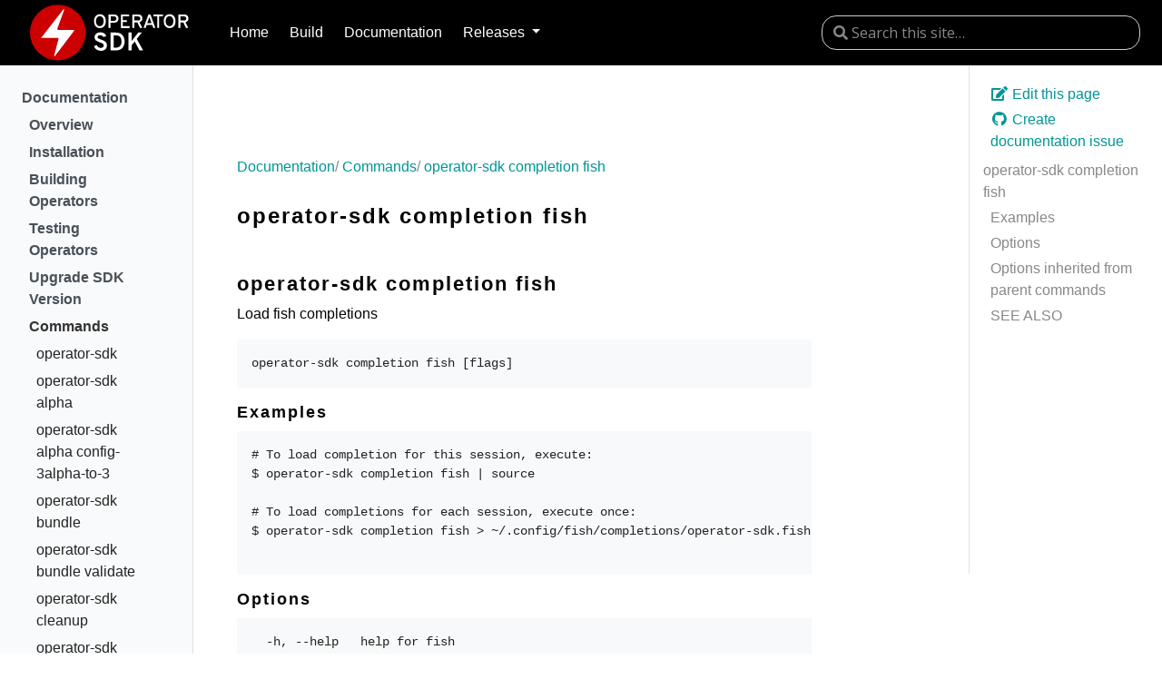

--- FILE ---
content_type: text/html; charset=UTF-8
request_url: https://v1-32-x.sdk.operatorframework.io/docs/cli/operator-sdk_completion_fish/
body_size: 6167
content:
<!doctype html>
<html lang="en" class="no-js">
  <head>
    <meta charset="utf-8">
<meta name="viewport" content="width=device-width, initial-scale=1, shrink-to-fit=no">
<meta name="generator" content="Hugo 0.73.0" />

<META NAME="ROBOTS" CONTENT="INDEX, FOLLOW">



<link rel="shortcut icon" href="/favicons/favicon.ico" >
<link rel="apple-touch-icon" href="/favicons/apple-touch-icon-180x180.png" sizes="180x180">
<link rel="icon" type="image/png" href="/favicons/favicon-16x16.png" sizes="16x16">
<link rel="icon" type="image/png" href="/favicons/favicon-32x32.png" sizes="32x32">
<link rel="icon" type="image/png" href="/favicons/android-36x36.png" sizes="36x36">
<link rel="icon" type="image/png" href="/favicons/android-48x48.png" sizes="48x48">
<link rel="icon" type="image/png" href="/favicons/android-72x72.png" sizes="72x72">
<link rel="icon" type="image/png" href="/favicons/android-96x96.png" sizes="96x96">
<link rel="icon" type="image/png" href="/favicons/android-144x144.png" sizes="144x144">
<link rel="icon" type="image/png" href="/favicons/android-192x192.png" sizes="192x192">

<title>operator-sdk completion fish | Operator SDK</title><meta property="og:title" content="operator-sdk completion fish" />
<meta property="og:description" content="operator-sdk completion fish Load fish completions
operator-sdk completion fish [flags] Examples # To load completion for this session, execute: $ operator-sdk completion fish | source # To load completions for each session, execute once: $ operator-sdk completion fish &gt; ~/.config/fish/completions/operator-sdk.fish Options  -h, --help help for fish Options inherited from parent commands  --plugins strings plugin keys to be used for this subcommand execution --verbose Enable verbose logging SEE ALSO  operator-sdk completion	- Load completions for the specified shell  " />
<meta property="og:type" content="article" />
<meta property="og:url" content="/docs/cli/operator-sdk_completion_fish/" />
<meta property="article:modified_time" content="2021-03-24T21:18:19+01:00" />
<meta itemprop="name" content="operator-sdk completion fish">
<meta itemprop="description" content="operator-sdk completion fish Load fish completions
operator-sdk completion fish [flags] Examples # To load completion for this session, execute: $ operator-sdk completion fish | source # To load completions for each session, execute once: $ operator-sdk completion fish &gt; ~/.config/fish/completions/operator-sdk.fish Options  -h, --help help for fish Options inherited from parent commands  --plugins strings plugin keys to be used for this subcommand execution --verbose Enable verbose logging SEE ALSO  operator-sdk completion	- Load completions for the specified shell  ">
<meta itemprop="dateModified" content="2021-03-24T21:18:19&#43;01:00" />
<meta itemprop="wordCount" content="77">



<meta itemprop="keywords" content="" /><meta name="twitter:card" content="summary"/>
<meta name="twitter:title" content="operator-sdk completion fish"/>
<meta name="twitter:description" content="operator-sdk completion fish Load fish completions
operator-sdk completion fish [flags] Examples # To load completion for this session, execute: $ operator-sdk completion fish | source # To load completions for each session, execute once: $ operator-sdk completion fish &gt; ~/.config/fish/completions/operator-sdk.fish Options  -h, --help help for fish Options inherited from parent commands  --plugins strings plugin keys to be used for this subcommand execution --verbose Enable verbose logging SEE ALSO  operator-sdk completion	- Load completions for the specified shell  "/>







<link rel="preload" href="/scss/main.min.2b6cf9c58c93abc69c747b04f1badb362f28c4e9b2bbe0ceace82ee2fc078c05.css" as="style">
<link href="/scss/main.min.2b6cf9c58c93abc69c747b04f1badb362f28c4e9b2bbe0ceace82ee2fc078c05.css" rel="stylesheet" integrity="">


<script
  src="https://code.jquery.com/jquery-3.3.1.min.js"
  integrity="sha256-FgpCb/KJQlLNfOu91ta32o/NMZxltwRo8QtmkMRdAu8="
  crossorigin="anonymous"></script>


<link rel="stylesheet" href="https://cdn.jsdelivr.net/npm/docsearch.js@2/dist/cdn/docsearch.min.css" />


  </head>
  <body class="td-page">
    <header>
      <header class="of-header-main">
    <a href="/" class="of-brand">
      <picture class="of-brand__picture">
        <source srcset="/build/images/logo.svg" media="(min-width: 992px)">
        <img src="/build/images/logo-sm.svg" alt="">
      </picture>
        </a>
    <nav class="of-nav-main nav-collapse">
      <ul class="of-nav-main__items menu-items">
        <li class="of-nav-main__item"><a class="of-link-list__a " href="/">Home</a></li>
        
        
        <li class="of-nav-main__item"><a class="of-link-list__a" href="/build/" title="Build">Build</a></li>
        
        <li class="of-nav-main__item"><a class="of-link-list__a" href="/docs/" title="Documentation">Documentation</a></li>
        
        
        <li class="of-nav-main__item">
        <a class="of-link-list__a nav-link dropdown-toggle" href="#" id="navbarDropdown" role="button" data-toggle="dropdown" aria-haspopup="true" aria-expanded="false">
	Releases
</a>
<div class="dropdown-menu" aria-labelledby="navbarDropdownMenuLink">
	
	<a class="dropdown-item" href="https://master.sdk.operatorframework.io">master</a>
	
	<a class="dropdown-item" href="https://sdk.operatorframework.io">Latest Release</a>
	
	<a class="dropdown-item" href="https://v1-32-x.sdk.operatorframework.io">v1.32</a>
	
	<a class="dropdown-item" href="https://v1-31-x.sdk.operatorframework.io">v1.31</a>
	
	<a class="dropdown-item" href="https://v1-30-x.sdk.operatorframework.io">v1.30</a>
	
	<a class="dropdown-item" href="https://v1-29-x.sdk.operatorframework.io">v1.29</a>
	
	<a class="dropdown-item" href="https://v1-28-x.sdk.operatorframework.io">v1.28</a>
	
	<a class="dropdown-item" href="https://v1-27-x.sdk.operatorframework.io">v1.27</a>
	
	<a class="dropdown-item" href="https://v1-26-x.sdk.operatorframework.io">v1.26</a>
	
	<a class="dropdown-item" href="https://v1-25-x.sdk.operatorframework.io">v1.25</a>
	
	<a class="dropdown-item" href="https://v1-24-x.sdk.operatorframework.io">v1.24</a>
	
	<a class="dropdown-item" href="https://v1-23-x.sdk.operatorframework.io">v1.23</a>
	
	<a class="dropdown-item" href="https://v1-22-x.sdk.operatorframework.io">v1.22</a>
	
	<a class="dropdown-item" href="https://v1-21-x.sdk.operatorframework.io">v1.21</a>
	
	<a class="dropdown-item" href="https://v1-20-x.sdk.operatorframework.io">v1.20</a>
	
	<a class="dropdown-item" href="https://v1-19-x.sdk.operatorframework.io">v1.19</a>
	
	<a class="dropdown-item" href="https://v1-18-x.sdk.operatorframework.io">v1.18</a>
	
	<a class="dropdown-item" href="https://v1-17-x.sdk.operatorframework.io">v1.17</a>
	
	<a class="dropdown-item" href="https://v1-16-x.sdk.operatorframework.io">v1.16</a>
	
	<a class="dropdown-item" href="https://v1-15-x.sdk.operatorframework.io">v1.15</a>
	
	<a class="dropdown-item" href="https://v1-14-x.sdk.operatorframework.io">v1.14</a>
	
	<a class="dropdown-item" href="https://v1-13-x.sdk.operatorframework.io">v1.13</a>
	
	<a class="dropdown-item" href="https://v1-12-x.sdk.operatorframework.io">v1.12</a>
	
	<a class="dropdown-item" href="https://v1-11-x.sdk.operatorframework.io">v1.11</a>
	
	<a class="dropdown-item" href="https://v1-10-x.sdk.operatorframework.io">v1.10</a>
	
	<a class="dropdown-item" href="https://v1-9-x.sdk.operatorframework.io">v1.9</a>
	
	<a class="dropdown-item" href="https://v1-8-x.sdk.operatorframework.io">v1.8</a>
	
	<a class="dropdown-item" href="https://v1-7-x.sdk.operatorframework.io">v1.7</a>
	
	<a class="dropdown-item" href="https://v1-6-x.sdk.operatorframework.io">v1.6</a>
	
	<a class="dropdown-item" href="https://v1-5-x.sdk.operatorframework.io">v1.5</a>
	
	<a class="dropdown-item" href="https://v1-4-x.sdk.operatorframework.io">v1.4</a>
	
	<a class="dropdown-item" href="https://v1-3-x.sdk.operatorframework.io">v1.3</a>
	
	<a class="dropdown-item" href="https://v1-2-x.sdk.operatorframework.io">v1.2</a>
	
	<a class="dropdown-item" href="https://v1-1-x.sdk.operatorframework.io">v1.1</a>
	
	<a class="dropdown-item" href="https://v1-0-x.sdk.operatorframework.io">v1.0</a>
	
	<a class="dropdown-item" href="https://v0-19-x.sdk.operatorframework.io">v0.19</a>
	
	<a class="dropdown-item" href="https://v0-18-x.sdk.operatorframework.io">v0.18</a>
	
	<a class="dropdown-item" href="https://github.com/operator-framework/operator-sdk/tree/v0.17.x/doc">v0.17</a>
	
</div>

        </li>
        
      </ul>
    </nav>
    <div class="of-header-main__search">
		
<input type="search" class="form-control td-search-input" placeholder="&#xf002 Search this site…" aria-label="Search this site…" autocomplete="off">


    </div>
  </header>

    </header>
    <div class="container-fluid td-outer">
      <div class="td-main">
        <div class="row flex-xl-nowrap">
          <div class="col-12 col-md-3 col-xl-2 td-sidebar d-print-none">
            




<div id="td-sidebar-menu" class="td-sidebar__inner">
  
  <nav class="collapse td-sidebar-nav pt-2 pl-4" id="td-section-nav">
    
    






<ul class="td-sidebar-nav__section pr-md-3">
  <li class="td-sidebar-nav__section-title">
    <a  href="/docs/" class="align-left pl-0 pr-2 td-sidebar-link td-sidebar-link__section">Documentation</a>
  </li>
  <ul>
    <li class="collapse show" id="docs">
      
      
      
      
      






<ul class="td-sidebar-nav__section pr-md-3">
  <li class="td-sidebar-nav__section-title">
    <a  href="/docs/overview/" class="align-left pl-0 pr-2 collapsed td-sidebar-link td-sidebar-link__section">Overview</a>
  </li>
  <ul>
    <li class="collapse " id="docsoverview">
      
      
      
      
      
      
      <a class="td-sidebar-link td-sidebar-link__page " id="m-docsoverviewproject-layout" href="/docs/overview/project-layout/">Project Layout</a>
      
      
      
      
      
      <a class="td-sidebar-link td-sidebar-link__page " id="m-docsoverviewcheat-sheet" href="/docs/overview/cheat-sheet/">Cheat Sheet</a>
      
      
      
      
      
      <a class="td-sidebar-link td-sidebar-link__page " id="m-docsoverviewoperator-capabilities" href="/docs/overview/operator-capabilities/">Capability Levels</a>
      
      
    </li>
  </ul>
</ul>

      
      
      
      






<ul class="td-sidebar-nav__section pr-md-3">
  <li class="td-sidebar-nav__section-title">
    <a  href="/docs/installation/" class="align-left pl-0 pr-2 collapsed td-sidebar-link td-sidebar-link__section">Installation</a>
  </li>
  <ul>
    <li class="collapse " id="docsinstallation">
      
      
      
    </li>
  </ul>
</ul>

      
      
      
      






<ul class="td-sidebar-nav__section pr-md-3">
  <li class="td-sidebar-nav__section-title">
    <a  href="/docs/building-operators/" class="align-left pl-0 pr-2 collapsed td-sidebar-link td-sidebar-link__section">Building Operators</a>
  </li>
  <ul>
    <li class="collapse " id="docsbuilding-operators">
      
      
      
      
      






<ul class="td-sidebar-nav__section pr-md-3">
  <li class="td-sidebar-nav__section-title">
    <a  href="/docs/building-operators/ansible/" class="align-left pl-0 pr-2 collapsed td-sidebar-link td-sidebar-link__section">Ansible</a>
  </li>
  <ul>
    <li class="collapse " id="docsbuilding-operatorsansible">
      
      
      
      
      
      
      <a class="td-sidebar-link td-sidebar-link__page " id="m-docsbuilding-operatorsansibleinstallation" href="/docs/building-operators/ansible/installation/">Installation</a>
      
      
      
      
      
      <a class="td-sidebar-link td-sidebar-link__page " id="m-docsbuilding-operatorsansiblequickstart" href="/docs/building-operators/ansible/quickstart/">Quickstart</a>
      
      
      
      
      
      <a class="td-sidebar-link td-sidebar-link__page " id="m-docsbuilding-operatorsansibletutorial" href="/docs/building-operators/ansible/tutorial/">Tutorial</a>
      
      
      
      
      
      <a class="td-sidebar-link td-sidebar-link__page " id="m-docsbuilding-operatorsansibletesting-guide" href="/docs/building-operators/ansible/testing-guide/">Testing with Molecule</a>
      
      
      
      
      
      <a class="td-sidebar-link td-sidebar-link__page " id="m-docsbuilding-operatorsansibledevelopment-tips" href="/docs/building-operators/ansible/development-tips/">Development Tips</a>
      
      
      
      
      
      <a class="td-sidebar-link td-sidebar-link__page " id="m-docsbuilding-operatorsansiblemigration" href="/docs/building-operators/ansible/migration/">Migrating from pre-v1.0.0 to latest</a>
      
      
      
      






<ul class="td-sidebar-nav__section pr-md-3">
  <li class="td-sidebar-nav__section-title">
    <a  href="/docs/building-operators/ansible/reference/" class="align-left pl-0 pr-2 collapsed td-sidebar-link td-sidebar-link__section">Reference</a>
  </li>
  <ul>
    <li class="collapse " id="docsbuilding-operatorsansiblereference">
      
      
      
      
      
      
      <a class="td-sidebar-link td-sidebar-link__page " id="m-docsbuilding-operatorsansiblereferenceadvanced_options" href="/docs/building-operators/ansible/reference/advanced_options/">Advanced Options</a>
      
      
      
      
      
      <a class="td-sidebar-link td-sidebar-link__page " id="m-docsbuilding-operatorsansiblereferenceansible-base-images" href="/docs/building-operators/ansible/reference/ansible-base-images/">Base Images</a>
      
      
      
      
      
      <a class="td-sidebar-link td-sidebar-link__page " id="m-docsbuilding-operatorsansiblereferencedependent-watches" href="/docs/building-operators/ansible/reference/dependent-watches/">Dependent Watches</a>
      
      
      
      
      
      <a class="td-sidebar-link td-sidebar-link__page " id="m-docsbuilding-operatorsansiblereferencefinalizers" href="/docs/building-operators/ansible/reference/finalizers/">Finalizers</a>
      
      
      
      
      
      <a class="td-sidebar-link td-sidebar-link__page " id="m-docsbuilding-operatorsansiblereferenceinformation-flow-ansible-operator" href="/docs/building-operators/ansible/reference/information-flow-ansible-operator/">Information Flow</a>
      
      
      
      
      
      <a class="td-sidebar-link td-sidebar-link__page " id="m-docsbuilding-operatorsansiblereferenceinternal_metrics" href="/docs/building-operators/ansible/reference/internal_metrics/">Metrics</a>
      
      
      
      
      
      <a class="td-sidebar-link td-sidebar-link__page " id="m-docsbuilding-operatorsansiblereferenceproxy-vars" href="/docs/building-operators/ansible/reference/proxy-vars/">Proxy Vars</a>
      
      
      
      
      
      <a class="td-sidebar-link td-sidebar-link__page " id="m-docsbuilding-operatorsansiblereferenceretroactively-owned-resources" href="/docs/building-operators/ansible/reference/retroactively-owned-resources/">Retroactively Owned Resources</a>
      
      
      
      
      
      <a class="td-sidebar-link td-sidebar-link__page " id="m-docsbuilding-operatorsansiblereferencescaffolding" href="/docs/building-operators/ansible/reference/scaffolding/">Scaffolding</a>
      
      
      
      
      
      <a class="td-sidebar-link td-sidebar-link__page " id="m-docsbuilding-operatorsansiblereferencewatches" href="/docs/building-operators/ansible/reference/watches/">Watches</a>
      
      
      
      
      
      <a class="td-sidebar-link td-sidebar-link__page " id="m-docsbuilding-operatorsansiblereferencewebhooks" href="/docs/building-operators/ansible/reference/webhooks/">Webhooks</a>
      
      
    </li>
  </ul>
</ul>

      
      
    </li>
  </ul>
</ul>

      
      
      
      






<ul class="td-sidebar-nav__section pr-md-3">
  <li class="td-sidebar-nav__section-title">
    <a  href="/docs/building-operators/golang/" class="align-left pl-0 pr-2 collapsed td-sidebar-link td-sidebar-link__section">Go</a>
  </li>
  <ul>
    <li class="collapse " id="docsbuilding-operatorsgolang">
      
      
      
      
      
      
      <a class="td-sidebar-link td-sidebar-link__page " id="m-docsbuilding-operatorsgolanginstallation" href="/docs/building-operators/golang/installation/">Installation</a>
      
      
      
      
      
      <a class="td-sidebar-link td-sidebar-link__page " id="m-docsbuilding-operatorsgolangquickstart" href="/docs/building-operators/golang/quickstart/">Quickstart</a>
      
      
      
      
      
      <a class="td-sidebar-link td-sidebar-link__page " id="m-docsbuilding-operatorsgolangtutorial" href="/docs/building-operators/golang/tutorial/">Tutorial</a>
      
      
      
      
      
      <a class="td-sidebar-link td-sidebar-link__page " id="m-docsbuilding-operatorsgolangwebhook" href="/docs/building-operators/golang/webhook/">Webhook</a>
      
      
      
      
      
      <a class="td-sidebar-link td-sidebar-link__page " id="m-docsbuilding-operatorsgolangoperator-scope" href="/docs/building-operators/golang/operator-scope/">Operator Scope</a>
      
      
      
      
      
      <a class="td-sidebar-link td-sidebar-link__page " id="m-docsbuilding-operatorsgolangcrds-scope" href="/docs/building-operators/golang/crds-scope/">CRD Scope</a>
      
      
      
      
      
      <a class="td-sidebar-link td-sidebar-link__page " id="m-docsbuilding-operatorsgolangtesting" href="/docs/building-operators/golang/testing/">Testing with EnvTest</a>
      
      
      
      
      
      <a class="td-sidebar-link td-sidebar-link__page " id="m-docsbuilding-operatorsgolangadvanced-topics" href="/docs/building-operators/golang/advanced-topics/">Advanced Topics</a>
      
      
      
      






<ul class="td-sidebar-nav__section pr-md-3">
  <li class="td-sidebar-nav__section-title">
    <a  href="/docs/building-operators/golang/references/" class="align-left pl-0 pr-2 collapsed td-sidebar-link td-sidebar-link__section">Reference</a>
  </li>
  <ul>
    <li class="collapse " id="docsbuilding-operatorsgolangreferences">
      
      
      
      
      
      
      <a class="td-sidebar-link td-sidebar-link__page " id="m-docsbuilding-operatorsgolangreferencesclient" href="/docs/building-operators/golang/references/client/">Controller Runtime Client API</a>
      
      
      
      
      
      <a class="td-sidebar-link td-sidebar-link__page " id="m-docsbuilding-operatorsgolangreferenceslogging" href="/docs/building-operators/golang/references/logging/">Logging</a>
      
      
      
      
      
      <a class="td-sidebar-link td-sidebar-link__page " id="m-docsbuilding-operatorsgolangreferencesproxy-vars" href="/docs/building-operators/golang/references/proxy-vars/">Proxy Vars</a>
      
      
      
      
      
      <a class="td-sidebar-link td-sidebar-link__page " id="m-docsbuilding-operatorsgolangreferencesevent-filtering" href="/docs/building-operators/golang/references/event-filtering/">Using Predicates for Event Filtering</a>
      
      
      
      
      
      <a class="td-sidebar-link td-sidebar-link__page " id="m-docsbuilding-operatorsgolangreferencesmarkers" href="/docs/building-operators/golang/references/markers/">API Markers</a>
      
      
      
      
      
      <a class="td-sidebar-link td-sidebar-link__page " id="m-docsbuilding-operatorsgolangreferencesopenapi-validation" href="/docs/building-operators/golang/references/openapi-validation/">OpenAPI validation</a>
      
      
    </li>
  </ul>
</ul>

      
      
      
      
      
      <a class="td-sidebar-link td-sidebar-link__page " id="m-docsbuilding-operatorsgolangmigration" href="/docs/building-operators/golang/migration/">Migrating from pre-v1.0.0 to latest</a>
      
      
    </li>
  </ul>
</ul>

      
      
      
      






<ul class="td-sidebar-nav__section pr-md-3">
  <li class="td-sidebar-nav__section-title">
    <a  href="/docs/building-operators/helm/" class="align-left pl-0 pr-2 collapsed td-sidebar-link td-sidebar-link__section">Helm</a>
  </li>
  <ul>
    <li class="collapse " id="docsbuilding-operatorshelm">
      
      
      
      
      
      
      <a class="td-sidebar-link td-sidebar-link__page " id="m-docsbuilding-operatorshelminstallation" href="/docs/building-operators/helm/installation/">Installation</a>
      
      
      
      
      
      <a class="td-sidebar-link td-sidebar-link__page " id="m-docsbuilding-operatorshelmquickstart" href="/docs/building-operators/helm/quickstart/">Quickstart</a>
      
      
      
      
      
      <a class="td-sidebar-link td-sidebar-link__page " id="m-docsbuilding-operatorshelmmigration" href="/docs/building-operators/helm/migration/">Migrating from pre-v1.0.0 to latest</a>
      
      
      
      
      
      <a class="td-sidebar-link td-sidebar-link__page " id="m-docsbuilding-operatorshelmtutorial" href="/docs/building-operators/helm/tutorial/">Tutorial</a>
      
      
      
      






<ul class="td-sidebar-nav__section pr-md-3">
  <li class="td-sidebar-nav__section-title">
    <a  href="/docs/building-operators/helm/reference/" class="align-left pl-0 pr-2 collapsed td-sidebar-link td-sidebar-link__section">Reference</a>
  </li>
  <ul>
    <li class="collapse " id="docsbuilding-operatorshelmreference">
      
      
      
      
      
      
      <a class="td-sidebar-link td-sidebar-link__page " id="m-docsbuilding-operatorshelmreferenceproxy-vars" href="/docs/building-operators/helm/reference/proxy-vars/">Proxy Vars</a>
      
      
      
      
      
      <a class="td-sidebar-link td-sidebar-link__page " id="m-docsbuilding-operatorshelmreferencewatches" href="/docs/building-operators/helm/reference/watches/">Define Watches</a>
      
      
      
      






<ul class="td-sidebar-nav__section pr-md-3">
  <li class="td-sidebar-nav__section-title">
    <a  href="/docs/building-operators/helm/reference/advanced_features/" class="align-left pl-0 pr-2 collapsed td-sidebar-link td-sidebar-link__section">Advanced Features</a>
  </li>
  <ul>
    <li class="collapse " id="docsbuilding-operatorshelmreferenceadvanced_features">
      
      
      
      
      
      
      <a class="td-sidebar-link td-sidebar-link__page " id="m-docsbuilding-operatorshelmreferenceadvanced_featuresoverride_values" href="/docs/building-operators/helm/reference/advanced_features/override_values/">Override Values</a>
      
      
      
      
      
      <a class="td-sidebar-link td-sidebar-link__page " id="m-docsbuilding-operatorshelmreferenceadvanced_featuresmax_concurrent_reconciles" href="/docs/building-operators/helm/reference/advanced_features/max_concurrent_reconciles/">Maximum Concurrent Reconciles</a>
      
      
      
      
      
      <a class="td-sidebar-link td-sidebar-link__page " id="m-docsbuilding-operatorshelmreferenceadvanced_featuresannotations" href="/docs/building-operators/helm/reference/advanced_features/annotations/">Custom Resource Annotations</a>
      
      
    </li>
  </ul>
</ul>

      
      
    </li>
  </ul>
</ul>

      
      
    </li>
  </ul>
</ul>

      
      
    </li>
  </ul>
</ul>

      
      
      
      






<ul class="td-sidebar-nav__section pr-md-3">
  <li class="td-sidebar-nav__section-title">
    <a  href="/docs/testing-operators/" class="align-left pl-0 pr-2 collapsed td-sidebar-link td-sidebar-link__section">Testing Operators</a>
  </li>
  <ul>
    <li class="collapse " id="docstesting-operators">
      
      
      
      
      






<ul class="td-sidebar-nav__section pr-md-3">
  <li class="td-sidebar-nav__section-title">
    <a  href="/docs/testing-operators/scorecard/" class="align-left pl-0 pr-2 collapsed td-sidebar-link td-sidebar-link__section">Scorecard</a>
  </li>
  <ul>
    <li class="collapse " id="docstesting-operatorsscorecard">
      
      
      
      
      
      
      <a class="td-sidebar-link td-sidebar-link__page " id="m-docstesting-operatorsscorecardcustom-tests" href="/docs/testing-operators/scorecard/custom-tests/">Writing Custom Scorecard Tests</a>
      
      
      
      
      
      <a class="td-sidebar-link td-sidebar-link__page " id="m-docstesting-operatorsscorecardkuttl-tests" href="/docs/testing-operators/scorecard/kuttl-tests/">Writing Kuttl Scorecard Tests</a>
      
      
    </li>
  </ul>
</ul>

      
      
    </li>
  </ul>
</ul>

      
      
      
      






<ul class="td-sidebar-nav__section pr-md-3">
  <li class="td-sidebar-nav__section-title">
    <a  href="/docs/upgrading-sdk-version/" class="align-left pl-0 pr-2 collapsed td-sidebar-link td-sidebar-link__section">Upgrade SDK Version</a>
  </li>
  <ul>
    <li class="collapse " id="docsupgrading-sdk-version">
      
      
      
      
      
      
      <a class="td-sidebar-link td-sidebar-link__page " id="m-docsupgrading-sdk-versionbackport-policy" href="/docs/upgrading-sdk-version/backport-policy/">Backport Policy</a>
      
      
      
      
      
      <a class="td-sidebar-link td-sidebar-link__page " id="m-docsupgrading-sdk-versionv1320" href="/docs/upgrading-sdk-version/v1.32.0/">v1.32.0</a>
      
      
      
      
      
      <a class="td-sidebar-link td-sidebar-link__page " id="m-docsupgrading-sdk-versionv1310" href="/docs/upgrading-sdk-version/v1.31.0/">v1.31.0</a>
      
      
      
      
      
      <a class="td-sidebar-link td-sidebar-link__page " id="m-docsupgrading-sdk-versionv1300" href="/docs/upgrading-sdk-version/v1.30.0/">v1.30.0</a>
      
      
      
      
      
      <a class="td-sidebar-link td-sidebar-link__page " id="m-docsupgrading-sdk-versionv1290" href="/docs/upgrading-sdk-version/v1.29.0/">v1.29.0</a>
      
      
      
      
      
      <a class="td-sidebar-link td-sidebar-link__page " id="m-docsupgrading-sdk-versionv1280" href="/docs/upgrading-sdk-version/v1.28.0/">v1.28.0</a>
      
      
      
      
      
      <a class="td-sidebar-link td-sidebar-link__page " id="m-docsupgrading-sdk-versionv1270" href="/docs/upgrading-sdk-version/v1.27.0/">v1.27.0</a>
      
      
      
      
      
      <a class="td-sidebar-link td-sidebar-link__page " id="m-docsupgrading-sdk-versionv1260" href="/docs/upgrading-sdk-version/v1.26.0/">v1.26.0</a>
      
      
      
      
      
      <a class="td-sidebar-link td-sidebar-link__page " id="m-docsupgrading-sdk-versionv1250" href="/docs/upgrading-sdk-version/v1.25.0/">v1.25.0</a>
      
      
      
      
      
      <a class="td-sidebar-link td-sidebar-link__page " id="m-docsupgrading-sdk-versionv1240" href="/docs/upgrading-sdk-version/v1.24.0/">v1.24.0</a>
      
      
      
      
      
      <a class="td-sidebar-link td-sidebar-link__page " id="m-docsupgrading-sdk-versionv1230" href="/docs/upgrading-sdk-version/v1.23.0/">v1.23.0</a>
      
      
      
      
      
      <a class="td-sidebar-link td-sidebar-link__page " id="m-docsupgrading-sdk-versionv1220" href="/docs/upgrading-sdk-version/v1.22.0/">v1.22.0</a>
      
      
      
      
      
      <a class="td-sidebar-link td-sidebar-link__page " id="m-docsupgrading-sdk-versionv1210" href="/docs/upgrading-sdk-version/v1.21.0/">v1.21.0</a>
      
      
      
      
      
      <a class="td-sidebar-link td-sidebar-link__page " id="m-docsupgrading-sdk-versionv1200" href="/docs/upgrading-sdk-version/v1.20.0/">v1.20.0</a>
      
      
      
      
      
      <a class="td-sidebar-link td-sidebar-link__page " id="m-docsupgrading-sdk-versionv1190" href="/docs/upgrading-sdk-version/v1.19.0/">v1.19.0</a>
      
      
      
      
      
      <a class="td-sidebar-link td-sidebar-link__page " id="m-docsupgrading-sdk-versionv1180" href="/docs/upgrading-sdk-version/v1.18.0/">v1.18.0</a>
      
      
      
      
      
      <a class="td-sidebar-link td-sidebar-link__page " id="m-docsupgrading-sdk-versionv1170" href="/docs/upgrading-sdk-version/v1.17.0/">v1.17.0</a>
      
      
      
      
      
      <a class="td-sidebar-link td-sidebar-link__page " id="m-docsupgrading-sdk-versionv1160" href="/docs/upgrading-sdk-version/v1.16.0/">v1.16.0</a>
      
      
      
      
      
      <a class="td-sidebar-link td-sidebar-link__page " id="m-docsupgrading-sdk-versionv1150" href="/docs/upgrading-sdk-version/v1.15.0/">v1.15.0</a>
      
      
      
      
      
      <a class="td-sidebar-link td-sidebar-link__page " id="m-docsupgrading-sdk-versionv1140" href="/docs/upgrading-sdk-version/v1.14.0/">v1.14.0</a>
      
      
      
      
      
      <a class="td-sidebar-link td-sidebar-link__page " id="m-docsupgrading-sdk-versionv1130" href="/docs/upgrading-sdk-version/v1.13.0/">v1.13.0</a>
      
      
      
      
      
      <a class="td-sidebar-link td-sidebar-link__page " id="m-docsupgrading-sdk-versionv1120" href="/docs/upgrading-sdk-version/v1.12.0/">v1.12.0</a>
      
      
      
      
      
      <a class="td-sidebar-link td-sidebar-link__page " id="m-docsupgrading-sdk-versionv1110" href="/docs/upgrading-sdk-version/v1.11.0/">v1.11.0</a>
      
      
      
      
      
      <a class="td-sidebar-link td-sidebar-link__page " id="m-docsupgrading-sdk-versionv1100" href="/docs/upgrading-sdk-version/v1.10.0/">v1.10.0</a>
      
      
      
      
      
      <a class="td-sidebar-link td-sidebar-link__page " id="m-docsupgrading-sdk-versionv190" href="/docs/upgrading-sdk-version/v1.9.0/">v1.9.0</a>
      
      
      
      
      
      <a class="td-sidebar-link td-sidebar-link__page " id="m-docsupgrading-sdk-versionv180" href="/docs/upgrading-sdk-version/v1.8.0/">v1.8.0</a>
      
      
      
      
      
      <a class="td-sidebar-link td-sidebar-link__page " id="m-docsupgrading-sdk-versionv171" href="/docs/upgrading-sdk-version/v1.7.1/">v1.7.1</a>
      
      
      
      
      
      <a class="td-sidebar-link td-sidebar-link__page " id="m-docsupgrading-sdk-versionv170" href="/docs/upgrading-sdk-version/v1.7.0/">v1.7.0</a>
      
      
      
      
      
      <a class="td-sidebar-link td-sidebar-link__page " id="m-docsupgrading-sdk-versionv160" href="/docs/upgrading-sdk-version/v1.6.0/">v1.6.0</a>
      
      
      
      
      
      <a class="td-sidebar-link td-sidebar-link__page " id="m-docsupgrading-sdk-versionv161" href="/docs/upgrading-sdk-version/v1.6.1/">v1.6.1</a>
      
      
      
      
      
      <a class="td-sidebar-link td-sidebar-link__page " id="m-docsupgrading-sdk-versionv150" href="/docs/upgrading-sdk-version/v1.5.0/">v1.5.0</a>
      
      
      
      
      
      <a class="td-sidebar-link td-sidebar-link__page " id="m-docsupgrading-sdk-versionv140" href="/docs/upgrading-sdk-version/v1.4.0/">v1.4.0</a>
      
      
      
      
      
      <a class="td-sidebar-link td-sidebar-link__page " id="m-docsupgrading-sdk-versionv130" href="/docs/upgrading-sdk-version/v1.3.0/">v1.3.0</a>
      
      
      
      
      
      <a class="td-sidebar-link td-sidebar-link__page " id="m-docsupgrading-sdk-versionv120" href="/docs/upgrading-sdk-version/v1.2.0/">v1.2.0</a>
      
      
      
      
      
      <a class="td-sidebar-link td-sidebar-link__page " id="m-docsupgrading-sdk-versionv110" href="/docs/upgrading-sdk-version/v1.1.0/">v1.1.0</a>
      
      
      
      
      
      <a class="td-sidebar-link td-sidebar-link__page " id="m-docsupgrading-sdk-versionv100" href="/docs/upgrading-sdk-version/v1.0.0/">v1.0.0</a>
      
      
      
      
      
      <a class="td-sidebar-link td-sidebar-link__page " id="m-docsupgrading-sdk-versionv0190" href="/docs/upgrading-sdk-version/v0.19.0/">v0.19.0</a>
      
      
      
      
      
      <a class="td-sidebar-link td-sidebar-link__page " id="m-docsupgrading-sdk-versionv0180" href="/docs/upgrading-sdk-version/v0.18.0/">v0.18.0</a>
      
      
      
      
      
      <a class="td-sidebar-link td-sidebar-link__page " id="m-docsupgrading-sdk-versionversion-upgrade-guide" href="/docs/upgrading-sdk-version/version-upgrade-guide/">v0.2.x to v0.17.x</a>
      
      
      
      
      
      <a class="td-sidebar-link td-sidebar-link__page " id="m-docsupgrading-sdk-versionv010-migration-guide" href="/docs/upgrading-sdk-version/v0.1.0-migration-guide/">v0.0.x to v0.1.0</a>
      
      
    </li>
  </ul>
</ul>

      
      
      
      






<ul class="td-sidebar-nav__section pr-md-3">
  <li class="td-sidebar-nav__section-title">
    <a  href="/docs/cli/" class="align-left pl-0 pr-2 active td-sidebar-link td-sidebar-link__section">Commands</a>
  </li>
  <ul>
    <li class="collapse show" id="docscli">
      
      
      
      
      
      
      <a class="td-sidebar-link td-sidebar-link__page " id="m-docsclioperator-sdk" href="/docs/cli/operator-sdk/">operator-sdk</a>
      
      
      
      
      
      <a class="td-sidebar-link td-sidebar-link__page " id="m-docsclioperator-sdk_alpha" href="/docs/cli/operator-sdk_alpha/">operator-sdk alpha</a>
      
      
      
      
      
      <a class="td-sidebar-link td-sidebar-link__page " id="m-docsclioperator-sdk_alpha_config-3alpha-to-3" href="/docs/cli/operator-sdk_alpha_config-3alpha-to-3/">operator-sdk alpha config-3alpha-to-3</a>
      
      
      
      
      
      <a class="td-sidebar-link td-sidebar-link__page " id="m-docsclioperator-sdk_bundle" href="/docs/cli/operator-sdk_bundle/">operator-sdk bundle</a>
      
      
      
      
      
      <a class="td-sidebar-link td-sidebar-link__page " id="m-docsclioperator-sdk_bundle_validate" href="/docs/cli/operator-sdk_bundle_validate/">operator-sdk bundle validate</a>
      
      
      
      
      
      <a class="td-sidebar-link td-sidebar-link__page " id="m-docsclioperator-sdk_cleanup" href="/docs/cli/operator-sdk_cleanup/">operator-sdk cleanup</a>
      
      
      
      
      
      <a class="td-sidebar-link td-sidebar-link__page " id="m-docsclioperator-sdk_completion" href="/docs/cli/operator-sdk_completion/">operator-sdk completion</a>
      
      
      
      
      
      <a class="td-sidebar-link td-sidebar-link__page " id="m-docsclioperator-sdk_completion_bash" href="/docs/cli/operator-sdk_completion_bash/">operator-sdk completion bash</a>
      
      
      
      
      
      <a class="td-sidebar-link td-sidebar-link__page  active" id="m-docsclioperator-sdk_completion_fish" href="/docs/cli/operator-sdk_completion_fish/">operator-sdk completion fish</a>
      
      
      
      
      
      <a class="td-sidebar-link td-sidebar-link__page " id="m-docsclioperator-sdk_completion_powershell" href="/docs/cli/operator-sdk_completion_powershell/">operator-sdk completion powershell</a>
      
      
      
      
      
      <a class="td-sidebar-link td-sidebar-link__page " id="m-docsclioperator-sdk_completion_zsh" href="/docs/cli/operator-sdk_completion_zsh/">operator-sdk completion zsh</a>
      
      
      
      
      
      <a class="td-sidebar-link td-sidebar-link__page " id="m-docsclioperator-sdk_create" href="/docs/cli/operator-sdk_create/">operator-sdk create</a>
      
      
      
      
      
      <a class="td-sidebar-link td-sidebar-link__page " id="m-docsclioperator-sdk_create_api" href="/docs/cli/operator-sdk_create_api/">operator-sdk create api</a>
      
      
      
      
      
      <a class="td-sidebar-link td-sidebar-link__page " id="m-docsclioperator-sdk_create_webhook" href="/docs/cli/operator-sdk_create_webhook/">operator-sdk create webhook</a>
      
      
      
      
      
      <a class="td-sidebar-link td-sidebar-link__page " id="m-docsclioperator-sdk_edit" href="/docs/cli/operator-sdk_edit/">operator-sdk edit</a>
      
      
      
      
      
      <a class="td-sidebar-link td-sidebar-link__page " id="m-docsclioperator-sdk_generate" href="/docs/cli/operator-sdk_generate/">operator-sdk generate</a>
      
      
      
      
      
      <a class="td-sidebar-link td-sidebar-link__page " id="m-docsclioperator-sdk_generate_bundle" href="/docs/cli/operator-sdk_generate_bundle/">operator-sdk generate bundle</a>
      
      
      
      
      
      <a class="td-sidebar-link td-sidebar-link__page " id="m-docsclioperator-sdk_generate_kustomize" href="/docs/cli/operator-sdk_generate_kustomize/">operator-sdk generate kustomize</a>
      
      
      
      
      
      <a class="td-sidebar-link td-sidebar-link__page " id="m-docsclioperator-sdk_generate_kustomize_manifests" href="/docs/cli/operator-sdk_generate_kustomize_manifests/">operator-sdk generate kustomize manifests</a>
      
      
      
      
      
      <a class="td-sidebar-link td-sidebar-link__page " id="m-docsclioperator-sdk_init" href="/docs/cli/operator-sdk_init/">operator-sdk init</a>
      
      
      
      
      
      <a class="td-sidebar-link td-sidebar-link__page " id="m-docsclioperator-sdk_olm" href="/docs/cli/operator-sdk_olm/">operator-sdk olm</a>
      
      
      
      
      
      <a class="td-sidebar-link td-sidebar-link__page " id="m-docsclioperator-sdk_olm_install" href="/docs/cli/operator-sdk_olm_install/">operator-sdk olm install</a>
      
      
      
      
      
      <a class="td-sidebar-link td-sidebar-link__page " id="m-docsclioperator-sdk_olm_status" href="/docs/cli/operator-sdk_olm_status/">operator-sdk olm status</a>
      
      
      
      
      
      <a class="td-sidebar-link td-sidebar-link__page " id="m-docsclioperator-sdk_olm_uninstall" href="/docs/cli/operator-sdk_olm_uninstall/">operator-sdk olm uninstall</a>
      
      
      
      
      
      <a class="td-sidebar-link td-sidebar-link__page " id="m-docsclioperator-sdk_pkgman-to-bundle" href="/docs/cli/operator-sdk_pkgman-to-bundle/">operator-sdk pkgman-to-bundle</a>
      
      
      
      
      
      <a class="td-sidebar-link td-sidebar-link__page " id="m-docsclioperator-sdk_run" href="/docs/cli/operator-sdk_run/">operator-sdk run</a>
      
      
      
      
      
      <a class="td-sidebar-link td-sidebar-link__page " id="m-docsclioperator-sdk_run_bundle" href="/docs/cli/operator-sdk_run_bundle/">operator-sdk run bundle</a>
      
      
      
      
      
      <a class="td-sidebar-link td-sidebar-link__page " id="m-docsclioperator-sdk_run_bundle-upgrade" href="/docs/cli/operator-sdk_run_bundle-upgrade/">operator-sdk run bundle-upgrade</a>
      
      
      
      
      
      <a class="td-sidebar-link td-sidebar-link__page " id="m-docsclioperator-sdk_scorecard" href="/docs/cli/operator-sdk_scorecard/">operator-sdk scorecard</a>
      
      
      
      
      
      <a class="td-sidebar-link td-sidebar-link__page " id="m-docsclioperator-sdk_version" href="/docs/cli/operator-sdk_version/">operator-sdk version</a>
      
      
    </li>
  </ul>
</ul>

      
      
      
      






<ul class="td-sidebar-nav__section pr-md-3">
  <li class="td-sidebar-nav__section-title">
    <a  href="/docs/olm-integration/" class="align-left pl-0 pr-2 collapsed td-sidebar-link td-sidebar-link__section">OLM Integration</a>
  </li>
  <ul>
    <li class="collapse " id="docsolm-integration">
      
      
      
      
      
      
      <a class="td-sidebar-link td-sidebar-link__page " id="m-docsolm-integrationquickstart-bundle" href="/docs/olm-integration/quickstart-bundle/">Bundle Quickstart</a>
      
      
      
      
      
      <a class="td-sidebar-link td-sidebar-link__page " id="m-docsolm-integrationtutorial-bundle" href="/docs/olm-integration/tutorial-bundle/">Bundle Tutorial</a>
      
      
      
      
      
      <a class="td-sidebar-link td-sidebar-link__page " id="m-docsolm-integrationtutorial-package-manifests" href="/docs/olm-integration/tutorial-package-manifests/">Package Manifests Quickstart</a>
      
      
      
      
      
      <a class="td-sidebar-link td-sidebar-link__page " id="m-docsolm-integrationcli-overview" href="/docs/olm-integration/cli-overview/">CLI Overview</a>
      
      
      
      
      
      <a class="td-sidebar-link td-sidebar-link__page " id="m-docsolm-integrationgeneration" href="/docs/olm-integration/generation/">Generating Manifests and Metadata</a>
      
      
      
      
      
      <a class="td-sidebar-link td-sidebar-link__page " id="m-docsolm-integrationtesting-deployment" href="/docs/olm-integration/testing-deployment/">Testing Deployment</a>
      
      
    </li>
  </ul>
</ul>

      
      
      
      






<ul class="td-sidebar-nav__section pr-md-3">
  <li class="td-sidebar-nav__section-title">
    <a  href="/docs/advanced-topics/" class="align-left pl-0 pr-2 collapsed td-sidebar-link td-sidebar-link__section">Advanced Topics</a>
  </li>
  <ul>
    <li class="collapse " id="docsadvanced-topics">
      
      
      
      
      
      
      <a class="td-sidebar-link td-sidebar-link__page " id="m-docsadvanced-topicscustom-bundle-validation" href="/docs/advanced-topics/custom-bundle-validation/">Custom Bundle Validation</a>
      
      
      
      
      
      <a class="td-sidebar-link td-sidebar-link__page " id="m-docsadvanced-topicsmulti-arch" href="/docs/advanced-topics/multi-arch/">Multiple Architectures</a>
      
      
      
      
      
      <a class="td-sidebar-link td-sidebar-link__page " id="m-docsadvanced-topicsmulti-sa" href="/docs/advanced-topics/multi-sa/">Multiple Service Accounts</a>
      
      
    </li>
  </ul>
</ul>

      
      
      
      






<ul class="td-sidebar-nav__section pr-md-3">
  <li class="td-sidebar-nav__section-title">
    <a  href="/docs/best-practices/" class="align-left pl-0 pr-2 collapsed td-sidebar-link td-sidebar-link__section">Best Practices</a>
  </li>
  <ul>
    <li class="collapse " id="docsbest-practices">
      
      
      
      
      
      
      <a class="td-sidebar-link td-sidebar-link__page " id="m-docsbest-practicesbest-practices" href="/docs/best-practices/best-practices/">Best practices</a>
      
      
      
      
      
      <a class="td-sidebar-link td-sidebar-link__page " id="m-docsbest-practicescommon-recommendation" href="/docs/best-practices/common-recommendation/">Common suggestions</a>
      
      
      
      
      
      <a class="td-sidebar-link td-sidebar-link__page " id="m-docsbest-practicesresource-pruning" href="/docs/best-practices/resource-pruning/">Resource Pruning</a>
      
      
      
      
      
      <a class="td-sidebar-link td-sidebar-link__page " id="m-docsbest-practicesmulti-tenancy" href="/docs/best-practices/multi-tenancy/">Multi-Tenancy</a>
      
      
      
      
      
      <a class="td-sidebar-link td-sidebar-link__page " id="m-docsbest-practicesdesigning-lean-operators" href="/docs/best-practices/designing-lean-operators/">Designing Lean Operators</a>
      
      
      
      
      
      <a class="td-sidebar-link td-sidebar-link__page " id="m-docsbest-practicesmanaging-resources" href="/docs/best-practices/managing-resources/">Managing Resources</a>
      
      
      
      
      
      <a class="td-sidebar-link td-sidebar-link__page " id="m-docsbest-practicespod-security-standards" href="/docs/best-practices/pod-security-standards/">Pod Security Standards</a>
      
      
      
      
      
      <a class="td-sidebar-link td-sidebar-link__page " id="m-docsbest-practicesobservability-best-practices" href="/docs/best-practices/observability-best-practices/">Observability Best Practices</a>
      
      
    </li>
  </ul>
</ul>

      
      
      
      






<ul class="td-sidebar-nav__section pr-md-3">
  <li class="td-sidebar-nav__section-title">
    <a  href="/docs/contribution-guidelines/" class="align-left pl-0 pr-2 collapsed td-sidebar-link td-sidebar-link__section">Contribution Guide</a>
  </li>
  <ul>
    <li class="collapse " id="docscontribution-guidelines">
      
      
      
      
      
      
      <a class="td-sidebar-link td-sidebar-link__page " id="m-docscontribution-guidelinesdeveloper-guide" href="/docs/contribution-guidelines/developer-guide/">Development</a>
      
      
      
      
      
      <a class="td-sidebar-link td-sidebar-link__page " id="m-docscontribution-guidelinesreleasing" href="/docs/contribution-guidelines/releasing/">Releasing</a>
      
      
      
      
      
      <a class="td-sidebar-link td-sidebar-link__page " id="m-docscontribution-guidelinesreporting-issues" href="/docs/contribution-guidelines/reporting-issues/">Reporting Issues</a>
      
      
      
      
      
      <a class="td-sidebar-link td-sidebar-link__page " id="m-docscontribution-guidelinestesting" href="/docs/contribution-guidelines/testing/">Testing</a>
      
      
      
      
      
      <a class="td-sidebar-link td-sidebar-link__page " id="m-docscontribution-guidelinesplugins" href="/docs/contribution-guidelines/plugins/">Plugins</a>
      
      
      
      
      
      <a class="td-sidebar-link td-sidebar-link__page " id="m-docscontribution-guidelinesdocumentation" href="/docs/contribution-guidelines/documentation/">Documentation</a>
      
      
      
      
      
      <a class="td-sidebar-link td-sidebar-link__page " id="m-docscontribution-guidelineschangelog" href="/docs/contribution-guidelines/changelog/">Changelog</a>
      
      
      
      
      
      <a class="td-sidebar-link td-sidebar-link__page " id="m-docscontribution-guidelinesissue-lifecycle" href="/docs/contribution-guidelines/issue-lifecycle/">Issue Lifecycle</a>
      
      
      
      
      
      <a class="td-sidebar-link td-sidebar-link__page " id="m-docscontribution-guidelinesopening-pull-requests" href="/docs/contribution-guidelines/opening-pull-requests/">Opening Pull Requests</a>
      
      
      
      
      
      <a class="td-sidebar-link td-sidebar-link__page " id="m-docscontribution-guidelinesfaq" href="/docs/contribution-guidelines/faq/">FAQ</a>
      
      
    </li>
  </ul>
</ul>

      
      
      
      






<ul class="td-sidebar-nav__section pr-md-3">
  <li class="td-sidebar-nav__section-title">
    <a  href="/docs/faqs/" class="align-left pl-0 pr-2 collapsed td-sidebar-link td-sidebar-link__section">FAQ</a>
  </li>
  <ul>
    <li class="collapse " id="docsfaqs">
      
      
      
    </li>
  </ul>
</ul>

      
      
    </li>
  </ul>
</ul>

  </nav>
</div>




          </div>
          <div class="d-none d-xl-block col-xl-2 td-toc d-print-none">
            






<div class="td-page-meta ml-2 pb-1 pt-2 mb-0">





<a href="https://github.com/operator-framework/operator-sdk/edit/master/website/content/en/docs/cli/operator-sdk_completion_fish.md" target="_blank"><i class="fa fa-edit fa-fw"></i> Edit this page</a>
<a href="https://github.com/operator-framework/operator-sdk/issues/new?title=operator-sdk%20completion%20fish" target="_blank"><i class="fab fa-github fa-fw"></i> Create documentation issue</a>

</div>






<nav id="TableOfContents">
  <ul>
    <li><a href="#operator-sdk-completion-fish">operator-sdk completion fish</a>
      <ul>
        <li><a href="#examples">Examples</a></li>
        <li><a href="#options">Options</a></li>
        <li><a href="#options-inherited-from-parent-commands">Options inherited from parent commands</a></li>
        <li><a href="#see-also">SEE ALSO</a></li>
      </ul>
    </li>
  </ul>
</nav>



          </div>
          <main class="col-12 col-md-9 col-xl-8 pl-md-5 of-docs__wrapper" role="main">
            
  

            <nav aria-label="breadcrumb" class="d-none d-md-block d-print-none">
	<ol class="breadcrumb spb-1">
		










<li class="breadcrumb-item" >
	<a href="/docs/">Documentation</a>
</li>




<li class="breadcrumb-item" >
	<a href="/docs/cli/">Commands</a>
</li>




<li class="breadcrumb-item active" aria-current="page">
	<a href="/docs/cli/operator-sdk_completion_fish/">operator-sdk completion fish</a>
</li>

	</ol>
</nav	>

            
<div class="td-content">
	<h1>operator-sdk completion fish</h1>
	
	<h2 id="operator-sdk-completion-fish">operator-sdk completion fish</h2>
<p>Load fish completions</p>
<pre><code>operator-sdk completion fish [flags]
</code></pre><h3 id="examples">Examples</h3>
<pre><code># To load completion for this session, execute:
$ operator-sdk completion fish | source

# To load completions for each session, execute once:
$ operator-sdk completion fish &gt; ~/.config/fish/completions/operator-sdk.fish

</code></pre><h3 id="options">Options</h3>
<pre><code>  -h, --help   help for fish
</code></pre><h3 id="options-inherited-from-parent-commands">Options inherited from parent commands</h3>
<pre><code>      --plugins strings   plugin keys to be used for this subcommand execution
      --verbose           Enable verbose logging
</code></pre><h3 id="see-also">SEE ALSO</h3>
<ul>
<li><a href="../operator-sdk_completion">operator-sdk completion</a>	 - Load completions for the specified shell</li>
</ul>

	
	
	<div class="text-muted mt-5 pt-3 border-top">Last modified March 24, 2021: <a  href="https://github.com/operator-framework/operator-sdk/commit/1e0143673676818e8375ffe9d678d12b676d982c">deps: bump kubebuilder to v3.0.0-beta.1 (#4581) (1e014367)</a>
</div>
</div>


          </main>
        </div>
      </div>
      <div class="row flex-xl-nowrap">
        
<footer class="of-footer-main">
  <div class="of-footer-main__meta">
    <img src="/build/images/logo.svg" alt="">
    <p class="of-footer-main__meta__text">The Operator Framework is an open source toolkit to manage Kubernetes native applications, called Operators, in an effective, automated, and scalable way.</p>
    <ul class="of-link-list of-link-list--secondary">
      <li class="of-link-list__li"><a class="of-link-list__a" href="https://github.com/operator-framework">Operator Framework</a></li>
      <li class="of-link-list__li"><a class="of-link-list__a" href="https://github.com/operator-framework/operator-lifecycle-manager">Operator Lifecycle Manager</a></li>
      <li class="of-link-list__li"><a class="of-link-list__a" class="of-link of-link--external" href="https://operatorhub.io/">OperatorHub</a></li>
    </ul>
  </div>
  <div class="of-footer-main__social">
    <h4 class="of-heading of-heading--sm">Connect with us!</h4>
      
        
        
    <ul class="of-link-list">
      
        <li class="of-link-list__li">
          <a class="of-link-list__a" href="https://groups.google.com/forum/#!forum/operator-framework" aria-label="Forum">
            <i class="fas fa-comment"></i>
          </a>
        </li>
      
        <li class="of-link-list__li">
          <a class="of-link-list__a" href="https://github.com/operator-framework/operator-sdk" aria-label="github">
            <i class="fab fa-github"></i>
          </a>
        </li>
      
</ul>

      
    
  </div>
  <div class="of-footer-main__copyright">
    <p>Copyright &copy; 2020</p>
    <a class="of-footer-main__badge" href="https://www.netlify.com">
      <img src="https://www.netlify.com/v3/img/components/netlify-color-accent.svg" alt="Deploys by Netlify" />
    </a>
  </div>
</footer>
</body>
</html>


      </div>
    </div>
    <script src="https://cdnjs.cloudflare.com/ajax/libs/popper.js/1.14.3/umd/popper.min.js" integrity="sha384-ZMP7rVo3mIykV+2+9J3UJ46jBk0WLaUAdn689aCwoqbBJiSnjAK/l8WvCWPIPm49" crossorigin="anonymous"></script>
<script src="https://stackpath.bootstrapcdn.com/bootstrap/4.1.3/js/bootstrap.min.js" integrity="sha384-ChfqqxuZUCnJSK3+MXmPNIyE6ZbWh2IMqE241rYiqJxyMiZ6OW/JmZQ5stwEULTy" crossorigin="anonymous"></script>







<script src="/js/main.min.29b0315468c00226fa6f4556a9cebc0ac4fe1ce1457a01b22c0a06b329877383.js" integrity="sha256-KbAxVGjAAib6b0VWqc68CsT&#43;HOFFegGyLAoGsymHc4M=" crossorigin="anonymous"></script>

<script type="text/javascript">
    if (("undefined" !== typeof _satellite) && ("function" === typeof _satellite.pageBottom)) {
        _satellite.pageBottom();
    }
</script>

<script type="text/javascript" src="https://cdn.jsdelivr.net/npm/docsearch.js@2/dist/cdn/docsearch.min.js"></script>
<script type="text/javascript"> docsearch({
apiKey: '265a4e0c97efa2f55b1f8a95a20335d9',
indexName: 'sdk-operatorframework',
inputSelector: '.td-search-input',
debug: false 
});
</script>



  </body>
</html>

--- FILE ---
content_type: image/svg+xml
request_url: https://www.netlify.com/v3/img/components/netlify-color-accent.svg
body_size: 1309
content:
<svg width="114" height="50" viewBox="0 0 114 50" fill="none" xmlns="http://www.w3.org/2000/svg"><g clip-path="url(#a)"><path fill="#0C2A2A" d="M0 0h114v51H0z"/><g clip-path="url(#b)"><path d="M44.445 40.302v-7.695l.153-.16h1.853l.154.16v7.695l-.154.16h-1.853l-.153-.16ZM44.445 17.855v-7.696l.153-.159h1.853l.154.16v7.695l-.154.16h-1.853l-.153-.16ZM38.068 34.892h-.254l-1.275-1.323v-.264l2.388-2.482 1.349.002.18.185v1.4l-2.388 2.482ZM36.54 17.227v-.267l1.274-1.32h.254l2.388 2.479v1.398l-.18.19h-1.349l-2.388-2.48ZM28.154 24.107h10.5l.153.16v1.926l-.153.16h-10.5l-.154-.16v-1.927l.154-.16ZM99.844 24.11l.154.159v1.924l-.154.16H89.19l-.153-.16.77-1.924.154-.16h9.883Z" fill="#32E6E2"/><path d="M49 29.24h-1.853l-.153-.16v-4.502c0-.802-.303-1.423-1.234-1.443a24.2 24.2 0 0 0-1.613.025l-.089.092v5.826l-.153.16h-1.853l-.154-.16v-7.695l.154-.16h4.169c1.62 0 2.933 1.364 2.933 3.046v4.81l-.154.159v.002ZM57.974 25.871l-.154.16h-4.79l-.154.16c0 .32.31 1.283 1.546 1.283.463 0 .926-.16 1.082-.481l.154-.16h1.852l.154.16c-.154.962-.926 2.407-3.245 2.407-2.625 0-3.861-1.924-3.861-4.172 0-2.248 1.236-4.171 3.708-4.171 2.472 0 3.708 1.924 3.708 4.171v.643Zm-2.319-1.605c0-.16-.153-1.283-1.39-1.283-1.235 0-1.389 1.124-1.389 1.283l.154.16h2.472l.153-.16ZM62.298 26.833c0 .322.154.481.464.481h1.39l.153.16v1.604l-.154.16h-1.39c-1.389 0-2.625-.643-2.625-2.407v-3.529l-.154-.16H58.9l-.154-.159v-1.605l.154-.16h1.082l.154-.159v-1.443l.154-.16h1.852l.154.16v1.443l.154.16h1.699l.153.16v1.604l-.153.16h-1.7l-.153.159v3.529l.002.002ZM68.015 29.24h-1.853l-.153-.16V18.172l.153-.16h1.853l.154.16v10.907l-.154.16v.002ZM72.186 19.935h-1.852l-.154-.16v-1.604l.154-.16h1.852l.154.16v1.605l-.154.16Zm0 9.305h-1.852l-.154-.16v-7.7l.154-.159h1.852l.154.16v7.7l-.154.16ZM79.449 18.171v1.605l-.154.16h-1.39c-.309 0-.463.159-.463.48v.643l.154.16h1.546l.153.16v1.604l-.153.16h-1.546l-.154.159v5.774l-.153.16h-1.853l-.154-.16v-5.774l-.153-.16h-1.083l-.153-.159v-1.605l.153-.16h1.083l.153-.159v-.643c0-1.764 1.236-2.407 2.626-2.407h1.39l.153.16-.002.002ZM85.163 29.4c-.619 1.605-1.236 2.567-3.398 2.567h-.773l-.154-.16v-1.605l.154-.16h.773c.773 0 .926-.159 1.082-.64v-.16l-2.472-6.257v-1.604l.154-.16h1.39l.153.16 1.853 5.455h.153l1.853-5.455.154-.16h1.39l.153.16v1.604l-2.472 6.417.007-.002Z" fill="#fff"/></g><path fill="#32E6E2" d="M0 0v51h15V0z"/><path d="M5.518 45.367v-.774H10v.774H5.518Zm0-1.746c0-.44.098-.784.294-1.032.196-.248.474-.372.834-.372.348 0 .622.13.822.39.2.26.3.628.3 1.104l-.336.018c.004-.608.114-1.062.33-1.362.212-.3.524-.45.936-.45.424 0 .748.146.972.438.22.288.33.686.33 1.194v1.242h-.738v-1.152c0-.268-.05-.488-.15-.66a.498.498 0 0 0-.462-.258c-.224 0-.39.088-.498.264-.108.172-.162.39-.162.654v1.146h-.738V43.68c0-.192-.04-.36-.12-.504a.426.426 0 0 0-.396-.216c-.192 0-.33.068-.414.204a.955.955 0 0 0-.126.51v1.116h-.678v-1.17Zm0-2.925v-.774H8.17c.256 0 .472-.04.648-.12a.88.88 0 0 0 .39-.336.926.926 0 0 0 .126-.486.926.926 0 0 0-.126-.486.845.845 0 0 0-.39-.33 1.497 1.497 0 0 0-.648-.126H5.518v-.75h2.664c.604 0 1.068.146 1.392.438.324.288.486.71.486 1.266 0 .56-.162.984-.486 1.272-.324.288-.788.432-1.392.432H5.518Zm0-5.048v-.774H10v.774H5.518Zm0-2.475V32.4H10v.774H5.518Zm3.75-.546v-2.412H10v2.412h-.732Zm-3.69-3.903v-.773H10v.773H5.578Zm-.06 1.41v-3.6h.732v3.6h-.732Zm0-6.98v-.827l3.684-1.056v.318L5.518 20.43v-.888l3.684-1.122v.318L5.518 17.64v-.798L10 18.18v.81l-4.086 1.254v-.438L10 21.097v.756l-4.482 1.302Zm0-7.385v-.774H10v.774H5.518Zm.06-3.283v-.774H10v.774H5.578Zm-.06 1.41v-3.6h.732v3.6h-.732Zm0-4.7v-.773H10v.774H5.518Zm1.572-.545V6.179h.732V8.65H7.09ZM5.518 6.407v-.774H10v.774H5.518Z" fill="#0C2A2A"/></g><rect x="1" y="1" width="112" height="48" rx="3" stroke="#32E6E2" stroke-width="2"/><defs><clipPath id="a"><rect width="114" height="50" rx="4" fill="#fff"/></clipPath><clipPath id="b"><path fill="#fff" d="M28 10h72v30.462H28z"/></clipPath></defs></svg>

--- FILE ---
content_type: application/javascript; charset=UTF-8
request_url: https://v1-32-x.sdk.operatorframework.io/js/main.min.29b0315468c00226fa6f4556a9cebc0ac4fe1ce1457a01b22c0a06b329877383.js
body_size: 508
content:
(function($){'use strict';$(function(){$('[data-toggle="tooltip"]').tooltip();$('[data-toggle="popover"]').popover();$('.popover-dismiss').popover({trigger:'focus'})});function bottomPos(element){return element.offset().top+element.outerHeight();}
$(function(){var promo=$(".js-td-cover");if(!promo.length){return}
var promoOffset=bottomPos(promo);var navbarOffset=$('.js-navbar-scroll').offset().top;var threshold=Math.ceil($('.js-navbar-scroll').outerHeight());if((promoOffset-navbarOffset)<threshold){$('.js-navbar-scroll').addClass('navbar-bg-onscroll');}
$(window).on('scroll',function(){var navtop=$('.js-navbar-scroll').offset().top-$(window).scrollTop();var promoOffset=bottomPos($('.js-td-cover'));var navbarOffset=$('.js-navbar-scroll').offset().top;if((promoOffset-navbarOffset)<threshold){$('.js-navbar-scroll').addClass('navbar-bg-onscroll');}else{$('.js-navbar-scroll').removeClass('navbar-bg-onscroll');$('.js-navbar-scroll').addClass('navbar-bg-onscroll--fade');}});});}(jQuery));;(function($){'use strict';$(function(){var article=document.getElementsByTagName('main')[0];if(!article){return;}
var headings=article.querySelectorAll('h1, h2, h3, h4, h5, h6');headings.forEach(function(heading){if(heading.id){var a=document.createElement('a');a.style.visibility='hidden';a.setAttribute('aria-hidden','true');a.innerHTML=' <svg xmlns="http://www.w3.org/2000/svg" fill="currentColor" width="24" height="24" viewBox="0 0 24 24"><path d="M0 0h24v24H0z" fill="none"/><path d="M3.9 12c0-1.71 1.39-3.1 3.1-3.1h4V7H7c-2.76 0-5 2.24-5 5s2.24 5 5 5h4v-1.9H7c-1.71 0-3.1-1.39-3.1-3.1zM8 13h8v-2H8v2zm9-6h-4v1.9h4c1.71 0 3.1 1.39 3.1 3.1s-1.39 3.1-3.1 3.1h-4V17h4c2.76 0 5-2.24 5-5s-2.24-5-5-5z"/></svg>';a.href='#'+heading.id;heading.insertAdjacentElement('beforeend',a);heading.addEventListener('mouseenter',function(){a.style.visibility='initial';});heading.addEventListener('mouseleave',function(){a.style.visibility='hidden';});}});});}(jQuery));;(function($){'use strict';var Search={init:function(){$(document).ready(function(){$(document).on('keypress','.td-search-input',function(e){if(e.keyCode!==13){return}
var query=$(this).val();var searchPage="/search/?q="+query;document.location=searchPage;return false;});});},};Search.init();}(jQuery));